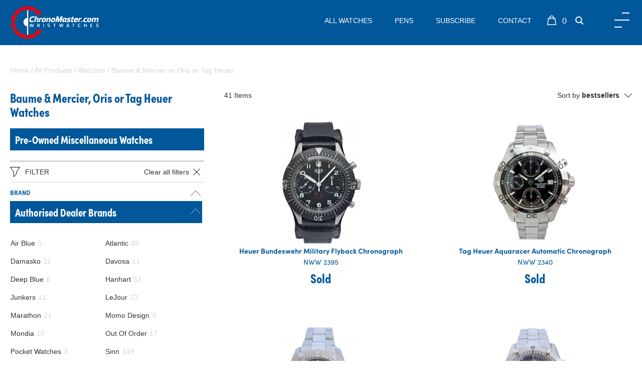

--- FILE ---
content_type: text/html; charset=UTF-8
request_url: https://www.chronomaster.co.uk/watches/?b-baume-%26-mercier&oris&tag-heuer
body_size: 10978
content:
<!DOCTYPE html>
<!--[if lte IE 8]>
<html class='ie8' lang="en-GB">
<![endif]-->
<!--[if gt IE 8]><!--> 
<html lang="en-GB"> 
<!--<![endif]--><head>
<title>Baume & Mercier, Oris or Tag Heuer Watches | Chronomaster</title>
<meta name="description" content="Baume & Mercier, Oris or Tag Heuer Watches | Chronomaster" />
<meta http-equiv="Content-Type" content="text/html; charset=UTF-8">
<meta name="viewport" content="width=device-width, initial-scale=1.0">
<meta name="apple-mobile-web-app-capable" content="yes">
<meta name="apple-mobile-web-app-status-bar-style" content="black-translucent">
<meta name="format-detection" content="telephone=no">
<meta name="robots" content="noindex,follow" /><!-- Facebook Pixel Code -->
<script>
  !function(f,b,e,v,n,t,s)
  {if(f.fbq)return;n=f.fbq=function(){n.callMethod?
  n.callMethod.apply(n,arguments):n.queue.push(arguments)};
  if(!f._fbq)f._fbq=n;n.push=n;n.loaded=!0;n.version='2.0';
  n.queue=[];t=b.createElement(e);t.async=!0;
  t.src=v;s=b.getElementsByTagName(e)[0];
  s.parentNode.insertBefore(t,s)}(window, document,'script',
  'https://connect.facebook.net/en_US/fbevents.js');
  fbq('init', '1006083387004631');
  fbq('track', 'PageView');
</script>
<noscript><img height="1" width="1" style="display:none"
  src="https://www.facebook.com/tr?id=1006083387004631&ev=PageView&noscript=1"
/></noscript>
<!-- End Facebook Pixel Code -->
<meta property="og:title" content="Baume & Mercier, Oris or Tag Heuer Watches | Chronomaster"/>
<meta property="og:url" content="https://www.chronomaster.co.uk/watches/?b-baume-%26-mercier&oris&tag-heuer"/>
<meta property="og:site_name" content="Chronomaster"/>
<meta property="og:type" content="website"/>
<meta property="og:description" content="Baume & Mercier, Oris or Tag Heuer Watches | Chronomaster"/>
<meta property="og:locale" content="en_GB"/>
<link rel='canonical' href='https://www.chronomaster.co.uk/watches/?b-baume-%26-mercier&oris&tag-heuer'/><link rel="shortcut icon" href="https://www.chronomaster.co.uk/favicon.ico" />
<link rel="apple-touch-icon" sizes="180x180" href="https://www.chronomaster.co.uk/apple-touch-icon.png">
<link rel="icon" type="image/png" sizes="96x96" href="https://www.chronomaster.co.uk/favicon-96x96.png">
<link rel="manifest" href="https://www.chronomaster.co.uk/site.webmanifest">
<link href="https://www.chronomaster.co.uk/styles.css?v=6239" rel="stylesheet" type="text/css" /><link href='https://fonts.googleapis.com/css?family=Open+Sans:400,600,700,800' rel='stylesheet' type='text/css'>
<link href='https://fonts.googleapis.com/css?family=Cinzel:400,700,900|Quicksand:400,500,700' rel='stylesheet' type='text/css'>

<link href='https://use.typekit.net/gbf5qmv.css' rel='stylesheet' type='text/css'><script src="https://www.chronomaster.co.uk/main.js?v=6239" type="text/javascript"></script><script>GEOIP_CF_IPCOUNTRY=""</script>
<!--[if lt IE 9]>
   <script>
      document.createElement('header');
      document.createElement('nav');
      document.createElement('section');
      document.createElement('article');
      document.createElement('aside');
      document.createElement('footer');
   </script>
<![endif]-->
</head>
<body>
<div id="pageloading" style="position:fixed;height:100%;width:100%;background-color:#fff">
	<svg xmlns="http://www.w3.org/2000/svg" width="38" height="38" viewBox="0 0 38 38" stroke="#000" class="svg replaced-svg" style="position: absolute;top: 50%;left: 50%;width: 100px;height: 100px;margin-top: -50px;margin-left: -50px;stroke: #999;">
		<g fill="none" fill-rule="evenodd">
			<g transform="translate(1 1)" stroke-width="2">
				<circle stroke-opacity=".5" cx="18" cy="18" r="18"></circle>
				<path d="M36 18c0-9.94-8.06-18-18-18" transform="rotate(157.221 18 18)">
					<animateTransform attributeName="transform" type="rotate" from="0 18 18" to="360 18 18" dur="1s" repeatCount="indefinite"></animateTransform>
				</path>
			</g>
		</g>
	</svg>
</div>

<div id="main_div" align="center">
<div id="header" style="display:;">
<header><div id="custom_header"><div class="menutop fixed">
<div class="header-inner">
<div class="logo-blk"><a href="https://www.chronomaster.co.uk/"><img src="https://www.chronomaster.co.uk/uploads/image/logo.svg" class="svg" alt="Chronomaster" /></a></div>
<div class="mainmenu">
<ul>
<li><a href="https://www.chronomaster.co.uk/watches/" data-menu="watches">All Watches</a></li>
<li><a href="https://www.chronomaster.co.uk/pen/" data-menu="pen">Pens</a></li>
<li><a href="#subscribe" data-menu="contact">Subscribe</a></li>
<li><a href="https://www.chronomaster.co.uk/contact/" data-menu="contact">Contact</a></li>
</ul>
<span class="basket_blk"><span id='basket_txt'></span><img class="svg" src="https://www.chronomaster.co.uk/uploads/image/icons/bag-icon.svg"></span><span class="search simg" data-type="default" data-mfixed="0"><img class="svg" src="https://www.chronomaster.co.uk/uploads/image/icons/search-icon.svg"></span></div>
<div class="menu-btn"></div>
</div>
<div class="notifications"></div>
<div class="side_menu"><div class="bsidemenu_logo"><a href="https://www.chronomaster.co.uk/" title="Homepage"><img src="https://www.chronomaster.co.uk/uploads/image/logo.svg" alt="Chronomaster" class="svg" /></a></div>
<div class="side_menu_inner">
<div class="bsidemenu_mobile">
<ul>
<li><a href="https://www.chronomaster.co.uk/all-watches/" data-type="allwatches">All Watches</a></li>
<li><a href="https://www.chronomaster.co.uk/" data-type="authorised">Authorised Dealer Brands</a></li>
<li><a href="https://www.chronomaster.co.uk/" data-type="preowned">Pre-Owned Brands</a></li>
<li><a href="https://www.chronomaster.co.uk/new/" data-type="new">Recent Arrivals</a></li>
<li><a href="#subscribe" data-menu="contact">Subscribe To Our Maillist</a></li>
<li><a href="https://www.chronomaster.co.uk/contact/" data-type="new">Contact Us</a></li>
<span id='menu_logon_status_txt' data-locale_id='' data-locale_suffix='' data-wrap='li'></span></ul>
<div class="bsidemenu_mobile_ext" data-type="authorised"><ul><li><a href="https://www.chronomaster.co.uk/air-blue/">Air Blue</a></li><li><a href="https://www.chronomaster.co.uk/atlantic/">Atlantic</a></li><li><a href="https://www.chronomaster.co.uk/damasko/">Damasko</a></li><li><a href="https://www.chronomaster.co.uk/davosa/">Davosa</a></li><li><a href="https://www.chronomaster.co.uk/deep-blue/">Deep Blue</a></li><li><a href="https://www.chronomaster.co.uk/hanhart/">Hanhart</a></li><li><a href="https://www.chronomaster.co.uk/junkers/">Junkers</a></li><li><a href="https://www.chronomaster.co.uk/lejour/">LeJour</a></li><li><a href="https://www.chronomaster.co.uk/marathon/">Marathon</a></li><li><a href="https://www.chronomaster.co.uk/momo-design/">Momo Design</a></li><li><a href="https://www.chronomaster.co.uk/mondia/">Mondia</a></li><li><a href="https://www.chronomaster.co.uk/montegrappa/">Montegrappa</a></li><li><a href="https://www.chronomaster.co.uk/out-of-order/">Out Of Order</a></li><li><a href="https://www.chronomaster.co.uk/pocket-watches/">Pocket Watches</a></li><li><a href="https://www.chronomaster.co.uk/sinn/">Sinn</a></li><li><a href="https://www.chronomaster.co.uk/speedometer-classic/">Speedometer Classic</a></li><li><a href="https://www.chronomaster.co.uk/speedometer-official/">Speedometer Official</a></li><li><a href="https://www.chronomaster.co.uk/squale/">Squale</a></li><li><a href="https://www.chronomaster.co.uk/steinhart/">Steinhart</a></li><li><a href="https://www.chronomaster.co.uk/zeppelin/">Zeppelin</a></li></ul></div> <div class="bsidemenu_mobile_ext" data-type="preowned"><ul><li><a href="https://www.chronomaster.co.uk/alsta/">Alsta</a></li><li><a href="https://www.chronomaster.co.uk/anonimo/">Anonimo</a></li><li><a href="https://www.chronomaster.co.uk/bell-%26-ross/">Bell & Ross</a></li><li><a href="https://www.chronomaster.co.uk/breitling/">Breitling</a></li><li><a href="https://www.chronomaster.co.uk/bremont/">Bremont</a></li><li><a href="https://www.chronomaster.co.uk/bulgari/">Bulgari</a></li><li><a href="https://www.chronomaster.co.uk/cartier/">Cartier</a></li><li><a href="https://www.chronomaster.co.uk/christopher-ward/">Christopher Ward</a></li><li><a href="https://www.chronomaster.co.uk/citizen/">Citizen</a></li><li><a href="https://www.chronomaster.co.uk/cwc/">CWC</a></li><li><a href="https://www.chronomaster.co.uk/doxa/">Doxa</a></li><li><a href="https://www.chronomaster.co.uk/dunhill/">Dunhill</a></li><li><a href="https://www.chronomaster.co.uk/ebel/">Ebel</a></li><li><a href="https://www.chronomaster.co.uk/eterna/">Eterna</a></li><li><a href="https://www.chronomaster.co.uk/fortis/">Fortis</a></li><li><a href="https://www.chronomaster.co.uk/girard-perregaux/">Girard Perregaux</a></li><li><a href="https://www.chronomaster.co.uk/hamilton/">Hamilton</a></li><li><a href="https://www.chronomaster.co.uk/iwc/">IWC</a></li><li><a href="https://www.chronomaster.co.uk/jaeger-lecoultre/">Jaeger LeCoultre</a></li><li><a href="https://www.chronomaster.co.uk/jaguar/">Jaguar</a></li><li><a href="https://www.chronomaster.co.uk/le-cheminant/">Le Cheminant</a></li><li><a href="https://www.chronomaster.co.uk/lemania/">Lemania</a></li><li><a href="https://www.chronomaster.co.uk/longines/">Longines</a></li><li><a href="https://www.chronomaster.co.uk/luminox/">Luminox</a></li><li><a href="https://www.chronomaster.co.uk/maurice-lacroix/">Maurice Lacroix</a></li><li><a href="https://www.chronomaster.co.uk/mido/">Mido</a></li><li><a href="https://www.chronomaster.co.uk/military-watches/">Military Watches</a></li><li><a href="https://www.chronomaster.co.uk/mondaine/">Mondaine</a></li><li><a href="https://www.chronomaster.co.uk/mwc/">MWC</a></li><li><a href="https://www.chronomaster.co.uk/omega/">Omega</a></li><li><a href="https://www.chronomaster.co.uk/orfina/">Orfina</a></li><li><a href="https://www.chronomaster.co.uk/oris/">Oris</a></li><li><a href="https://www.chronomaster.co.uk/panerai/">Panerai</a></li><li><a href="https://www.chronomaster.co.uk/patek-philippe/">Patek Philippe</a></li><li><a href="https://www.chronomaster.co.uk/porsche-design/">Porsche Design</a></li><li><a href="https://www.chronomaster.co.uk/pre-owned-fortis/">Pre Owned Fortis</a></li><li><a href="https://www.chronomaster.co.uk/pre-owned-glycine/">Pre Owned Glycine</a></li><li><a href="https://www.chronomaster.co.uk/pre-owned-marcello-c/">Pre Owned Marcello C</a></li><li><a href="https://www.chronomaster.co.uk/pre-owned-orfina/">Pre Owned Orfina</a></li><li><a href="https://www.chronomaster.co.uk/pre-owned-sinn/">Pre Owned Sinn</a></li><li><a href="https://www.chronomaster.co.uk/pre-owned-steinhart/">Pre Owned Steinhart</a></li><li><a href="https://www.chronomaster.co.uk/raymond-weil/">Raymond Weil</a></li><li><a href="https://www.chronomaster.co.uk/revue-thommen/">Revue Thommen</a></li><li><a href="https://www.chronomaster.co.uk/rolex/">Rolex</a></li><li><a href="https://www.chronomaster.co.uk/schaumburg/">Schaumburg</a></li><li><a href="https://www.chronomaster.co.uk/seiko/">Seiko</a></li><li><a href="https://www.chronomaster.co.uk/smiths/">Smiths</a></li><li><a href="https://www.chronomaster.co.uk/tag-heuer/">Tag Heuer</a></li><li><a href="https://www.chronomaster.co.uk/tissot/">Tissot</a></li><li><a href="https://www.chronomaster.co.uk/tudor/">Tudor</a></li><li><a href="https://www.chronomaster.co.uk/ulysse-nardin/">Ulysse Nardin</a></li><li><a href="https://www.chronomaster.co.uk/universal-genve/">Universal Genve</a></li><li><a href="https://www.chronomaster.co.uk/ventura/">Ventura</a></li><li><a href="https://www.chronomaster.co.uk/zenith/">Zenith</a></li><li><a href="https://www.chronomaster.co.uk/zeno/">Zeno</a></li><li><a href="https://www.chronomaster.co.uk/zodiac/">Zodiac</a></li></ul></div></div>
</div></div>
</div></div></header>
</div>
<div id="main_content" class='clearfix'><div class="catidx">
<div class="catidx-breadcrumbs content-keep"><span itemscope itemtype="http://data-vocabulary.org/Breadcrumb"><a href="https://www.chronomaster.co.uk/" itemprop="url"><span itemprop="title">Home</span></a></span> / <span itemscope itemtype="http://data-vocabulary.org/Breadcrumb"><a href="https://www.chronomaster.co.uk/all-watches/" itemprop="url"><span itemprop="title">All Products</span></a></span> / <span itemscope itemtype="http://data-vocabulary.org/Breadcrumb"><a href="https://www.chronomaster.co.uk/watches/" itemprop="url"><span itemprop="title">Watches</span></a></span> / <span itemscope itemtype="http://data-vocabulary.org/Breadcrumb"><a href="https://www.chronomaster.co.uk/watches/?b-baume-%26-mercier&oris&tag-heuer" itemprop="url"><span itemprop="title">Baume & Mercier or Oris or Tag Heuer</span></a></span></div>
<div class="catidxside">
<h2>Baume & Mercier, Oris or Tag Heuer Watches</h2>
<h3><a href="https://www.chronomaster.co.uk/miscellaneous/?t-modern">Pre-Owned Miscellaneous Watches</a></h3>
<div><div class='catlist-filter bottom'><div class='catlist-fbar bottom'><img src="https://www.chronomaster.co.uk/uploads/image/icons/filter.svg" class="svg"><span>Filter</span></div><div class='catlist-filters bottom'><a id="filter-all-clear" class='catlist-clr' href="https://www.chronomaster.co.uk/watches/" data-contentreplace="1" data-obj=".catidx" data-pagetype="catlist">Clear all filters<img src="https://www.chronomaster.co.uk/uploads/image/icons/close.svg" class="closex svg"></a><div class='catlist-fblk collapsable open'><div class='catlist-ftitle'>Brand<div class="catlist-colbtn">&nbsp;</div></div><div class='catlist-fops'><div class='catlist-fsblk open collapsable'><h3>Authorised Dealer Brands<div class="catlist-colbtn">&nbsp;</div></h3><div class='catlist-fsops'><div><a id="filter-brand-air_blue" href="https://www.chronomaster.co.uk/watches/?b-air-blue&baume-%26-mercier&oris&tag-heuer" data-contentreplace="1" data-obj=".catidx" data-pagetype="catlist"><span class='catlist-fopts-name'><span>Air Blue</span><span class="cfopt-t">5</span></span></a></div><div><a id="filter-brand-atlantic" href="https://www.chronomaster.co.uk/watches/?b-atlantic&baume-%26-mercier&oris&tag-heuer" data-contentreplace="1" data-obj=".catidx" data-pagetype="catlist"><span class='catlist-fopts-name'><span>Atlantic</span><span class="cfopt-t">49</span></span></a></div><div><a id="filter-brand-damasko" href="https://www.chronomaster.co.uk/watches/?b-baume-%26-mercier&damasko&oris&tag-heuer" data-contentreplace="1" data-obj=".catidx" data-pagetype="catlist"><span class='catlist-fopts-name'><span>Damasko</span><span class="cfopt-t">31</span></span></a></div><div><a id="filter-brand-davosa" href="https://www.chronomaster.co.uk/watches/?b-baume-%26-mercier&davosa&oris&tag-heuer" data-contentreplace="1" data-obj=".catidx" data-pagetype="catlist"><span class='catlist-fopts-name'><span>Davosa</span><span class="cfopt-t">11</span></span></a></div><div><a id="filter-brand-deep_blue" href="https://www.chronomaster.co.uk/watches/?b-baume-%26-mercier&deep-blue&oris&tag-heuer" data-contentreplace="1" data-obj=".catidx" data-pagetype="catlist"><span class='catlist-fopts-name'><span>Deep Blue</span><span class="cfopt-t">8</span></span></a></div><div><a id="filter-brand-hanhart" href="https://www.chronomaster.co.uk/watches/?b-baume-%26-mercier&hanhart&oris&tag-heuer" data-contentreplace="1" data-obj=".catidx" data-pagetype="catlist"><span class='catlist-fopts-name'><span>Hanhart</span><span class="cfopt-t">53</span></span></a></div><div><a id="filter-brand-junkers" href="https://www.chronomaster.co.uk/watches/?b-baume-%26-mercier&junkers&oris&tag-heuer" data-contentreplace="1" data-obj=".catidx" data-pagetype="catlist"><span class='catlist-fopts-name'><span>Junkers</span><span class="cfopt-t">11</span></span></a></div><div><a id="filter-brand-lejour" href="https://www.chronomaster.co.uk/watches/?b-baume-%26-mercier&lejour&oris&tag-heuer" data-contentreplace="1" data-obj=".catidx" data-pagetype="catlist"><span class='catlist-fopts-name'><span>LeJour</span><span class="cfopt-t">23</span></span></a></div><div><a id="filter-brand-marathon" href="https://www.chronomaster.co.uk/watches/?b-baume-%26-mercier&marathon&oris&tag-heuer" data-contentreplace="1" data-obj=".catidx" data-pagetype="catlist"><span class='catlist-fopts-name'><span>Marathon</span><span class="cfopt-t">21</span></span></a></div><div><a id="filter-brand-momo_design" href="https://www.chronomaster.co.uk/watches/?b-baume-%26-mercier&momo-design&oris&tag-heuer" data-contentreplace="1" data-obj=".catidx" data-pagetype="catlist"><span class='catlist-fopts-name'><span>Momo Design</span><span class="cfopt-t">3</span></span></a></div><div><a id="filter-brand-mondia" href="https://www.chronomaster.co.uk/watches/?b-baume-%26-mercier&mondia&oris&tag-heuer" data-contentreplace="1" data-obj=".catidx" data-pagetype="catlist"><span class='catlist-fopts-name'><span>Mondia</span><span class="cfopt-t">10</span></span></a></div><div><a id="filter-brand-out_of_order" href="https://www.chronomaster.co.uk/watches/?b-baume-%26-mercier&oris&out-of-order&tag-heuer" data-contentreplace="1" data-obj=".catidx" data-pagetype="catlist"><span class='catlist-fopts-name'><span>Out Of Order</span><span class="cfopt-t">17</span></span></a></div><div><a id="filter-brand-pocket_watches" href="https://www.chronomaster.co.uk/watches/?b-baume-%26-mercier&oris&pocket-watches&tag-heuer" data-contentreplace="1" data-obj=".catidx" data-pagetype="catlist"><span class='catlist-fopts-name'><span>Pocket Watches</span><span class="cfopt-t">3</span></span></a></div><div><a id="filter-brand-sinn" href="https://www.chronomaster.co.uk/watches/?b-baume-%26-mercier&oris&sinn&tag-heuer" data-contentreplace="1" data-obj=".catidx" data-pagetype="catlist"><span class='catlist-fopts-name'><span>Sinn</span><span class="cfopt-t">149</span></span></a></div><div><a id="filter-brand-speedometer_classic" href="https://www.chronomaster.co.uk/watches/?b-baume-%26-mercier&oris&speedometer-classic&tag-heuer" data-contentreplace="1" data-obj=".catidx" data-pagetype="catlist"><span class='catlist-fopts-name'><span>Speedometer Classic</span><span class="cfopt-t">12</span></span></a></div><div><a id="filter-brand-speedometer_official" href="https://www.chronomaster.co.uk/watches/?b-baume-%26-mercier&oris&speedometer-official&tag-heuer" data-contentreplace="1" data-obj=".catidx" data-pagetype="catlist"><span class='catlist-fopts-name'><span>Speedometer Official</span><span class="cfopt-t">21</span></span></a></div><div><a id="filter-brand-squale" href="https://www.chronomaster.co.uk/watches/?b-baume-%26-mercier&oris&squale&tag-heuer" data-contentreplace="1" data-obj=".catidx" data-pagetype="catlist"><span class='catlist-fopts-name'><span>Squale</span><span class="cfopt-t">28</span></span></a></div><div><a id="filter-brand-steinhart" href="https://www.chronomaster.co.uk/watches/?b-baume-%26-mercier&oris&steinhart&tag-heuer" data-contentreplace="1" data-obj=".catidx" data-pagetype="catlist"><span class='catlist-fopts-name'><span>Steinhart</span><span class="cfopt-t">78</span></span></a></div><div><a id="filter-brand-zeppelin" href="https://www.chronomaster.co.uk/watches/?b-baume-%26-mercier&oris&tag-heuer&zeppelin" data-contentreplace="1" data-obj=".catidx" data-pagetype="catlist"><span class='catlist-fopts-name'><span>Zeppelin</span><span class="cfopt-t">14</span></span></a></div></div></div><div class='catlist-fsblk open collapsable'><h3>Pre-Owned Brands<div class="catlist-colbtn">&nbsp;</div></h3><div class='catlist-fsops'><div><a id="filter-brand-alsta" href="https://www.chronomaster.co.uk/watches/?b-alsta&baume-%26-mercier&oris&tag-heuer" data-contentreplace="1" data-obj=".catidx" data-pagetype="catlist"><span class='catlist-fopts-name'><span>Alsta</span><span class="cfopt-t">6</span></span></a></div><div><a id="filter-brand-anonimo" href="https://www.chronomaster.co.uk/watches/?b-anonimo&baume-%26-mercier&oris&tag-heuer" data-contentreplace="1" data-obj=".catidx" data-pagetype="catlist"><span class='catlist-fopts-name'><span>Anonimo</span><span class="cfopt-t">3</span></span></a></div><div><a id="filter-brand-bell_ross" href="https://www.chronomaster.co.uk/watches/?b-baume-%26-mercier&bell-%26-ross&oris&tag-heuer" data-contentreplace="1" data-obj=".catidx" data-pagetype="catlist"><span class='catlist-fopts-name'><span>Bell & Ross</span><span class="cfopt-t">7</span></span></a></div><div><a id="filter-brand-breitling" href="https://www.chronomaster.co.uk/watches/?b-baume-%26-mercier&breitling&oris&tag-heuer" data-contentreplace="1" data-obj=".catidx" data-pagetype="catlist"><span class='catlist-fopts-name'><span>Breitling</span><span class="cfopt-t">18</span></span></a></div><div><a id="filter-brand-bremont" href="https://www.chronomaster.co.uk/watches/?b-baume-%26-mercier&bremont&oris&tag-heuer" data-contentreplace="1" data-obj=".catidx" data-pagetype="catlist"><span class='catlist-fopts-name'><span>Bremont</span><span class="cfopt-t">3</span></span></a></div><div><a id="filter-brand-cwc" href="https://www.chronomaster.co.uk/watches/?b-baume-%26-mercier&cwc&oris&tag-heuer" data-contentreplace="1" data-obj=".catidx" data-pagetype="catlist"><span class='catlist-fopts-name'><span>CWC</span><span class="cfopt-t">19</span></span></a></div><div><a id="filter-brand-cartier" href="https://www.chronomaster.co.uk/watches/?b-baume-%26-mercier&cartier&oris&tag-heuer" data-contentreplace="1" data-obj=".catidx" data-pagetype="catlist"><span class='catlist-fopts-name'><span>Cartier</span><span class="cfopt-t">9</span></span></a></div><div><a id="filter-brand-christopher_ward" href="https://www.chronomaster.co.uk/watches/?b-baume-%26-mercier&christopher-ward&oris&tag-heuer" data-contentreplace="1" data-obj=".catidx" data-pagetype="catlist"><span class='catlist-fopts-name'><span>Christopher Ward</span><span class="cfopt-t">2</span></span></a></div><div><a id="filter-brand-citizen" href="https://www.chronomaster.co.uk/watches/?b-baume-%26-mercier&citizen&oris&tag-heuer" data-contentreplace="1" data-obj=".catidx" data-pagetype="catlist"><span class='catlist-fopts-name'><span>Citizen</span><span class="cfopt-t">12</span></span></a></div><div><a id="filter-brand-doxa" href="https://www.chronomaster.co.uk/watches/?b-baume-%26-mercier&doxa&oris&tag-heuer" data-contentreplace="1" data-obj=".catidx" data-pagetype="catlist"><span class='catlist-fopts-name'><span>Doxa</span><span class="cfopt-t">5</span></span></a></div><div><a id="filter-brand-dunhill" href="https://www.chronomaster.co.uk/watches/?b-baume-%26-mercier&dunhill&oris&tag-heuer" data-contentreplace="1" data-obj=".catidx" data-pagetype="catlist"><span class='catlist-fopts-name'><span>Dunhill</span><span class="cfopt-t">5</span></span></a></div><div><a id="filter-brand-fortis" href="https://www.chronomaster.co.uk/watches/?b-baume-%26-mercier&fortis&oris&tag-heuer" data-contentreplace="1" data-obj=".catidx" data-pagetype="catlist"><span class='catlist-fopts-name'><span>Fortis</span><span class="cfopt-t">2</span></span></a></div><div><a id="filter-brand-girard_perregaux" href="https://www.chronomaster.co.uk/watches/?b-baume-%26-mercier&girard-perregaux&oris&tag-heuer" data-contentreplace="1" data-obj=".catidx" data-pagetype="catlist"><span class='catlist-fopts-name'><span>Girard Perregaux</span><span class="cfopt-t">1</span></span></a></div><div><a id="filter-brand-hamilton" href="https://www.chronomaster.co.uk/watches/?b-baume-%26-mercier&hamilton&oris&tag-heuer" data-contentreplace="1" data-obj=".catidx" data-pagetype="catlist"><span class='catlist-fopts-name'><span>Hamilton</span><span class="cfopt-t">15</span></span></a></div><div><a id="filter-brand-iwc" href="https://www.chronomaster.co.uk/watches/?b-baume-%26-mercier&iwc&oris&tag-heuer" data-contentreplace="1" data-obj=".catidx" data-pagetype="catlist"><span class='catlist-fopts-name'><span>IWC</span><span class="cfopt-t">17</span></span></a></div><div><a id="filter-brand-jaeger_lecoultre" href="https://www.chronomaster.co.uk/watches/?b-baume-%26-mercier&jaeger-lecoultre&oris&tag-heuer" data-contentreplace="1" data-obj=".catidx" data-pagetype="catlist"><span class='catlist-fopts-name'><span>Jaeger LeCoultre</span><span class="cfopt-t">2</span></span></a></div><div><a id="filter-brand-lemania" href="https://www.chronomaster.co.uk/watches/?b-baume-%26-mercier&lemania&oris&tag-heuer" data-contentreplace="1" data-obj=".catidx" data-pagetype="catlist"><span class='catlist-fopts-name'><span>Lemania</span><span class="cfopt-t">11</span></span></a></div><div><a id="filter-brand-longines" href="https://www.chronomaster.co.uk/watches/?b-baume-%26-mercier&longines&oris&tag-heuer" data-contentreplace="1" data-obj=".catidx" data-pagetype="catlist"><span class='catlist-fopts-name'><span>Longines</span><span class="cfopt-t">6</span></span></a></div><div><a id="filter-brand-maurice_lacroix" href="https://www.chronomaster.co.uk/watches/?b-baume-%26-mercier&maurice-lacroix&oris&tag-heuer" data-contentreplace="1" data-obj=".catidx" data-pagetype="catlist"><span class='catlist-fopts-name'><span>Maurice Lacroix</span><span class="cfopt-t">2</span></span></a></div><div><a id="filter-brand-mido" href="https://www.chronomaster.co.uk/watches/?b-baume-%26-mercier&mido&oris&tag-heuer" data-contentreplace="1" data-obj=".catidx" data-pagetype="catlist"><span class='catlist-fopts-name'><span>Mido</span><span class="cfopt-t">2</span></span></a></div><div><a id="filter-brand-military_watches" href="https://www.chronomaster.co.uk/watches/?b-baume-%26-mercier&military-watches&oris&tag-heuer" data-contentreplace="1" data-obj=".catidx" data-pagetype="catlist"><span class='catlist-fopts-name'><span>Military Watches</span><span class="cfopt-t">3</span></span></a></div><div><a id="filter-brand-miscellaneous" href="https://www.chronomaster.co.uk/miscellaneous/?t-modern"><span class='catlist-fopts-name'><span>Miscellaneous</span><span class="cfopt-t"></span></span></a></div><div><a id="filter-brand-omega" href="https://www.chronomaster.co.uk/watches/?b-baume-%26-mercier&omega&oris&tag-heuer" data-contentreplace="1" data-obj=".catidx" data-pagetype="catlist"><span class='catlist-fopts-name'><span>Omega</span><span class="cfopt-t">60</span></span></a></div><div><a id="filter-brand-oris-clear" href="https://www.chronomaster.co.uk/watches/?b-baume-%26-mercier&tag-heuer" class='selected' data-contentreplace="1" data-obj=".catidx" data-pagetype="catlist"><span class='catlist-fopts-name'><span>Oris</span><span class="cfopt-t">5</span></span><img src="https://www.chronomaster.co.uk/uploads/image/icons/close.svg" class="closex svg"></a></div><div><a id="filter-brand-panerai" href="https://www.chronomaster.co.uk/watches/?b-baume-%26-mercier&oris&panerai&tag-heuer" data-contentreplace="1" data-obj=".catidx" data-pagetype="catlist"><span class='catlist-fopts-name'><span>Panerai</span><span class="cfopt-t">6</span></span></a></div><div><a id="filter-brand-porsche_design" href="https://www.chronomaster.co.uk/watches/?b-baume-%26-mercier&oris&porsche-design&tag-heuer" data-contentreplace="1" data-obj=".catidx" data-pagetype="catlist"><span class='catlist-fopts-name'><span>Porsche Design</span><span class="cfopt-t">4</span></span></a></div><div><a id="filter-brand-pre_owned_sinn" href="https://www.chronomaster.co.uk/watches/?b-baume-%26-mercier&oris&pre-owned-sinn&tag-heuer" data-contentreplace="1" data-obj=".catidx" data-pagetype="catlist"><span class='catlist-fopts-name'><span>Pre Owned Sinn</span><span class="cfopt-t">6</span></span></a></div><div><a id="filter-brand-pre_owned_steinhart" href="https://www.chronomaster.co.uk/watches/?b-baume-%26-mercier&oris&pre-owned-steinhart&tag-heuer" data-contentreplace="1" data-obj=".catidx" data-pagetype="catlist"><span class='catlist-fopts-name'><span>Pre Owned Steinhart</span><span class="cfopt-t">4</span></span></a></div><div><a id="filter-brand-rolex" href="https://www.chronomaster.co.uk/watches/?b-baume-%26-mercier&oris&rolex&tag-heuer" data-contentreplace="1" data-obj=".catidx" data-pagetype="catlist"><span class='catlist-fopts-name'><span>Rolex</span><span class="cfopt-t">70</span></span></a></div><div><a id="filter-brand-seiko" href="https://www.chronomaster.co.uk/watches/?b-baume-%26-mercier&oris&seiko&tag-heuer" data-contentreplace="1" data-obj=".catidx" data-pagetype="catlist"><span class='catlist-fopts-name'><span>Seiko</span><span class="cfopt-t">72</span></span></a></div><div><a id="filter-brand-smiths" href="https://www.chronomaster.co.uk/watches/?b-baume-%26-mercier&oris&smiths&tag-heuer" data-contentreplace="1" data-obj=".catidx" data-pagetype="catlist"><span class='catlist-fopts-name'><span>Smiths</span><span class="cfopt-t">1</span></span></a></div><div><a id="filter-brand-tag_heuer-clear" href="https://www.chronomaster.co.uk/watches/?b-baume-%26-mercier&oris" class='selected' data-contentreplace="1" data-obj=".catidx" data-pagetype="catlist"><span class='catlist-fopts-name'><span>Tag Heuer</span><span class="cfopt-t">36</span></span><img src="https://www.chronomaster.co.uk/uploads/image/icons/close.svg" class="closex svg"></a></div><div><a id="filter-brand-tissot" href="https://www.chronomaster.co.uk/watches/?b-baume-%26-mercier&oris&tag-heuer&tissot" data-contentreplace="1" data-obj=".catidx" data-pagetype="catlist"><span class='catlist-fopts-name'><span>Tissot</span><span class="cfopt-t">2</span></span></a></div><div><a id="filter-brand-tudor" href="https://www.chronomaster.co.uk/watches/?b-baume-%26-mercier&oris&tag-heuer&tudor" data-contentreplace="1" data-obj=".catidx" data-pagetype="catlist"><span class='catlist-fopts-name'><span>Tudor</span><span class="cfopt-t">25</span></span></a></div><div><a id="filter-brand-universal_genve" href="https://www.chronomaster.co.uk/watches/?b-baume-%26-mercier&oris&tag-heuer&universal-genve" data-contentreplace="1" data-obj=".catidx" data-pagetype="catlist"><span class='catlist-fopts-name'><span>Universal Genve</span><span class="cfopt-t">1</span></span></a></div><div><a id="filter-brand-ventura" href="https://www.chronomaster.co.uk/watches/?b-baume-%26-mercier&oris&tag-heuer&ventura" data-contentreplace="1" data-obj=".catidx" data-pagetype="catlist"><span class='catlist-fopts-name'><span>Ventura</span><span class="cfopt-t">1</span></span></a></div><div><a id="filter-brand-zenith" href="https://www.chronomaster.co.uk/watches/?b-baume-%26-mercier&oris&tag-heuer&zenith" data-contentreplace="1" data-obj=".catidx" data-pagetype="catlist"><span class='catlist-fopts-name'><span>Zenith</span><span class="cfopt-t">14</span></span></a></div><div><a id="filter-brand-zeno" href="https://www.chronomaster.co.uk/watches/?b-baume-%26-mercier&oris&tag-heuer&zeno" data-contentreplace="1" data-obj=".catidx" data-pagetype="catlist"><span class='catlist-fopts-name'><span>Zeno</span><span class="cfopt-t">8</span></span></a></div><div><a id="filter-brand-zodiac" href="https://www.chronomaster.co.uk/watches/?b-baume-%26-mercier&oris&tag-heuer&zodiac" data-contentreplace="1" data-obj=".catidx" data-pagetype="catlist"><span class='catlist-fopts-name'><span>Zodiac</span><span class="cfopt-t">1</span></span></a></div></div></div><div class='catlist-spacer'>&nbsp;</div><div class='catlist-clear'><a id="filter-brand-all-clear" href="https://www.chronomaster.co.uk/watches/" class='clear' data-contentreplace="1" data-obj=".catidx" data-pagetype="catlist"><span>Clear Brand</span><img src="https://www.chronomaster.co.uk/uploads/image/icons/close.svg" class="closex svg"></a></div></div></div></div></div></div>
<h3><a href="https://www.chronomaster.co.uk/miscellaneous/?t-modern">Pre-Owned Miscellaneous Watches</a></h3>
</div>
<div class="catidxbar"><span class="catidxtotal">41 Items</span><span class="catidxorder"><div class='dmenu'><div class='dmenu-title'>Sort by <span>bestsellers</span><img src="https://www.chronomaster.co.uk/uploads/image/icons/back.svg" class="svg"></div><div class='dmenu_lnks'><button class='btn btn-default' onclick="changeCatOrder('date_created DESC')">Sort by <span>latest</span></button><button class='btn btn-default' onclick="changeCatOrder('site_price')">Sort by <span>price low to high</span></button><button class='btn btn-default' onclick="changeCatOrder('site_price DESC')">Sort by <span>price high to low</span></button></div></div></span></div>
<div class="catitm hover" itemscope itemtype="http://schema.org/Product"><a href="https://www.chronomaster.co.uk/watches/tag-heuer-heuer-bundeswehr-military-flyback-chronograph-nww-2395/" title="Tag Heuer Heuer Bundeswehr Military Flyback Chronograph NWW 2395" data-contentreplace="1" data-obj="#main_content" data-pagetype="catpage" data-prev_pagetype="catlist" data-resetscroll="1"><span class="catitm-img"><img itemprop="image" data-orientation="0" data-id="3513" data-collection_id="0" src="https://www.chronomaster.co.uk/images/4000/3513/list_B313_Heuer_Bundeswehr_1c.jpg" border=0 alt="Tag Heuer Heuer Bundeswehr Military Flyback Chronograph NWW 2395"></span><span class="catitm-name" itemprop="name">Heuer Bundeswehr Military Flyback Chronograph<span>NWW 2395</span></span><meta itemprop="sku" content="NWW 2395" /><span itemprop="offers" itemscope itemtype="http://schema.org/Offer"><span class="catlist-pricebar"><meta itemprop="priceCurrency" content="GBP" /><meta itemprop="price" content="0.00" /><span class='sold'>Sold</span></span><span class="catlist-inc"></span></span><span class="catitm-collections"><span class="colitm new"></span></span></a></div><div class="catitm hover" itemscope itemtype="http://schema.org/Product"><a href="https://www.chronomaster.co.uk/watches/tag-heuer-aquaracer-automatic-chronograph-nww-2340/" title="Tag Heuer Tag Heuer Aquaracer Automatic Chronograph NWW 2340" data-contentreplace="1" data-obj="#main_content" data-pagetype="catpage" data-prev_pagetype="catlist" data-resetscroll="1"><span class="catitm-img"><img itemprop="image" data-orientation="0" data-id="2876" data-collection_id="0" src="https://www.chronomaster.co.uk/images/3000/2876/list_B281_Tag_Heuer_Aquaracer_1c.jpg" border=0 alt="Tag Heuer Tag Heuer Aquaracer Automatic Chronograph NWW 2340"></span><span class="catitm-name" itemprop="name">Tag Heuer Aquaracer Automatic Chronograph<span>NWW 2340</span></span><meta itemprop="sku" content="NWW 2340" /><span itemprop="offers" itemscope itemtype="http://schema.org/Offer"><span class="catlist-pricebar"><meta itemprop="priceCurrency" content="GBP" /><meta itemprop="price" content="0.00" /><span class='sold'>Sold</span></span><span class="catlist-inc"></span></span><span class="catitm-collections"><span class="colitm new"></span></span></a></div><div class="catitm hover" itemscope itemtype="http://schema.org/Product"><a href="https://www.chronomaster.co.uk/watches/tag-heuer-aquaracer-alarm-nww-2392/" title="Tag Heuer Tag Heuer Aquaracer Alarm NWW 2392" data-contentreplace="1" data-obj="#main_content" data-pagetype="catpage" data-prev_pagetype="catlist" data-resetscroll="1"><span class="catitm-img"><img itemprop="image" data-orientation="0" data-id="3504" data-collection_id="0" src="https://www.chronomaster.co.uk/images/4000/3504/list_B313_Tag_Heuer_Aquaracer_Alarm_1b.jpg" border=0 alt="Tag Heuer Tag Heuer Aquaracer Alarm NWW 2392"></span><span class="catitm-name" itemprop="name">Tag Heuer Aquaracer Alarm<span>NWW 2392</span></span><meta itemprop="sku" content="NWW 2392" /><span itemprop="offers" itemscope itemtype="http://schema.org/Offer"><span class="catlist-pricebar"><meta itemprop="priceCurrency" content="GBP" /><meta itemprop="price" content="0.00" /><span class='sold'>Sold</span></span><span class="catlist-inc"></span></span><span class="catitm-collections"><span class="colitm new"></span></span></a></div><div class="catitm hover" itemscope itemtype="http://schema.org/Product"><a href="https://www.chronomaster.co.uk/watches/tag-heuer-2000-divers-chronograph-nww-2391/" title="Tag Heuer Tag Heuer 2000 Divers Chronograph NWW 2391" data-contentreplace="1" data-obj="#main_content" data-pagetype="catpage" data-prev_pagetype="catlist" data-resetscroll="1"><span class="catitm-img"><img itemprop="image" data-orientation="0" data-id="3505" data-collection_id="0" src="https://www.chronomaster.co.uk/images/4000/3505/list_B313_Tag_heuer_Chrono_1.jpg" border=0 alt="Tag Heuer Tag Heuer 2000 Divers Chronograph NWW 2391"></span><span class="catitm-name" itemprop="name">Tag Heuer 2000 Divers Chronograph<span>NWW 2391</span></span><meta itemprop="sku" content="NWW 2391" /><span itemprop="offers" itemscope itemtype="http://schema.org/Offer"><span class="catlist-pricebar"><meta itemprop="priceCurrency" content="GBP" /><meta itemprop="price" content="0.00" /><span class='sold'>Sold</span></span><span class="catlist-inc"></span></span><span class="catitm-collections"><span class="colitm new"></span></span></a></div><div class="catitm hover" itemscope itemtype="http://schema.org/Product"><a href="https://www.chronomaster.co.uk/watches/oris-aquis-upcycle-automatic-diver-nww-2389/" title="Oris Oris Aquis Upcycle Automatic Diver NWW 2389" data-contentreplace="1" data-obj="#main_content" data-pagetype="catpage" data-prev_pagetype="catlist" data-resetscroll="1"><span class="catitm-img"><img itemprop="image" data-orientation="0" data-id="3502" data-collection_id="0" src="https://www.chronomaster.co.uk/images/4000/3502/list_B313_Oris_Aquis_Upcycle_1.jpg" border=0 alt="Oris Oris Aquis Upcycle Automatic Diver NWW 2389"></span><span class="catitm-name" itemprop="name">Oris Aquis Upcycle Automatic Diver<span>NWW 2389</span></span><meta itemprop="sku" content="NWW 2389" /><span itemprop="offers" itemscope itemtype="http://schema.org/Offer"><span class="catlist-pricebar"><meta itemprop="priceCurrency" content="GBP" /><meta itemprop="price" content="0.00" /><span class='sold'>Sold</span></span><span class="catlist-inc"></span></span><span class="catitm-collections"><span class="colitm new"></span></span></a></div><div class="catitm hover" itemscope itemtype="http://schema.org/Product"><a href="https://www.chronomaster.co.uk/watches/tag-heuer-2000-divers-watch-nww-2481/" title="Tag Heuer Tag Heuer 2000 Divers Watch NWW 2481" data-contentreplace="1" data-obj="#main_content" data-pagetype="catpage" data-prev_pagetype="catlist" data-resetscroll="1"><span class="catitm-img"><img itemprop="image" data-orientation="0" data-id="3490" data-collection_id="0" src="https://www.chronomaster.co.uk/images/4000/3490/list_B312_Tag_Heuer_2000_1.jpg" border=0 alt="Tag Heuer Tag Heuer 2000 Divers Watch NWW 2481"></span><span class="catitm-name" itemprop="name">Tag Heuer 2000 Divers Watch<span>NWW 2481</span></span><meta itemprop="sku" content="NWW 2481" /><span itemprop="offers" itemscope itemtype="http://schema.org/Offer"><span class="catlist-pricebar"><span class='catl-vatstr-ex'><small></small></span><meta itemprop="priceCurrency" content="GBP" />&pound;<span>645.00</span><meta itemprop="price" content="645.00" /><meta itemprop="itemCondition" itemtype="http://schema.org/OfferItemCondition" content="http://schema.org/NewCondition"/><meta itemprop="availability" content="http://schema.org/InStock"/></span><span class="catlist-inc"></span></span><span class="catitm-collections"><span class="colitm new"></span></span></a></div><div class="catitm hover" itemscope itemtype="http://schema.org/Product"><a href="https://www.chronomaster.co.uk/watches/oris-full-steel-automatic-officially-certified-swiss-chronometer-nww-2338/" title="Oris Oris Full Steel Automatic Officially Certified Swiss Chronometer NWW 2338" data-contentreplace="1" data-obj="#main_content" data-pagetype="catpage" data-prev_pagetype="catlist" data-resetscroll="1"><span class="catitm-img"><img itemprop="image" data-orientation="0" data-id="3397" data-collection_id="0" src="https://www.chronomaster.co.uk/images/4000/3397/list_B309_Oris_Chronometer_1b.jpg" border=0 alt="Oris Oris Full Steel Automatic Officially Certified Swiss Chronometer NWW 2338"></span><span class="catitm-name" itemprop="name">Oris Full Steel Automatic Officially Certified Swiss Chronometer<span>NWW 2338</span></span><meta itemprop="sku" content="NWW 2338" /><span itemprop="offers" itemscope itemtype="http://schema.org/Offer"><span class="catlist-pricebar"><meta itemprop="priceCurrency" content="GBP" /><meta itemprop="price" content="0.00" /><span class='sold'>Sold</span></span><span class="catlist-inc"></span></span><span class="catitm-collections"><span class="colitm new"></span></span></a></div><div class="catitm hover" itemscope itemtype="http://schema.org/Product"><a href="https://www.chronomaster.co.uk/watches/tag-heuer-aquagraph-automatic-chronograph-nww-2326/" title="Tag Heuer Tag Heuer Aquagraph Automatic Chronograph NWW 2326" data-contentreplace="1" data-obj="#main_content" data-pagetype="catpage" data-prev_pagetype="catlist" data-resetscroll="1"><span class="catitm-img"><img itemprop="image" data-orientation="0" data-id="3377" data-collection_id="0" src="https://www.chronomaster.co.uk/images/4000/3377/list_B308_Tag_Heuer_Aquagraph_1b.jpg" border=0 alt="Tag Heuer Tag Heuer Aquagraph Automatic Chronograph NWW 2326"></span><span class="catitm-name" itemprop="name">Tag Heuer Aquagraph Automatic Chronograph<span>NWW 2326</span></span><meta itemprop="sku" content="NWW 2326" /><span itemprop="offers" itemscope itemtype="http://schema.org/Offer"><span class="catlist-pricebar"><meta itemprop="priceCurrency" content="GBP" /><meta itemprop="price" content="0.00" /><span class='sold'>Sold</span></span><span class="catlist-inc"></span></span><span class="catitm-collections"><span class="colitm new"></span></span></a></div><div class="catitm hover" itemscope itemtype="http://schema.org/Product"><a href="https://www.chronomaster.co.uk/watches/tag-heuer-6000-automatic-chronograph-certified-chronometer-nww-2331/" title="Tag Heuer Tag Heuer 6000 Automatic Chronograph Certified Chronometer NWW 2331" data-contentreplace="1" data-obj="#main_content" data-pagetype="catpage" data-prev_pagetype="catlist" data-resetscroll="1"><span class="catitm-img"><img itemprop="image" data-orientation="0" data-id="3378" data-collection_id="0" src="https://www.chronomaster.co.uk/images/4000/3378/list_B308_Tag_Heuer_6000_Chronograph_1a.jpg" border=0 alt="Tag Heuer Tag Heuer 6000 Automatic Chronograph Certified Chronometer NWW 2331"></span><span class="catitm-name" itemprop="name">Tag Heuer 6000 Automatic Chronograph Certified Chronometer<span>NWW 2331</span></span><meta itemprop="sku" content="NWW 2331" /><span itemprop="offers" itemscope itemtype="http://schema.org/Offer"><span class="catlist-pricebar"><span class='catl-vatstr-ex'><small></small></span><meta itemprop="priceCurrency" content="GBP" />&pound;<span>1,175.00</span><meta itemprop="price" content="1175.00" /><meta itemprop="itemCondition" itemtype="http://schema.org/OfferItemCondition" content="http://schema.org/NewCondition"/><meta itemprop="availability" content="http://schema.org/InStock"/></span><span class="catlist-inc"></span></span><span class="catitm-collections"><span class="colitm new"></span></span></a></div><div class="catitm hover" itemscope itemtype="http://schema.org/Product"><a href="https://www.chronomaster.co.uk/watches/tag-heuer-aquaracer-calibre-5-automatic-divers-watch-nww-2327/" title="Tag Heuer Tag Heuer Aquaracer Calibre 5 Automatic Divers Watch NWW 2327" data-contentreplace="1" data-obj="#main_content" data-pagetype="catpage" data-prev_pagetype="catlist" data-resetscroll="1"><span class="catitm-img"><img itemprop="image" data-orientation="0" data-id="3379" data-collection_id="0" src="https://www.chronomaster.co.uk/images/4000/3379/list_B308_Tag_Heuer_Aquaracer_1.jpg" border=0 alt="Tag Heuer Tag Heuer Aquaracer Calibre 5 Automatic Divers Watch NWW 2327"></span><span class="catitm-name" itemprop="name">Tag Heuer Aquaracer Calibre 5 Automatic Divers Watch<span>NWW 2327</span></span><meta itemprop="sku" content="NWW 2327" /><span itemprop="offers" itemscope itemtype="http://schema.org/Offer"><span class="catlist-pricebar"><meta itemprop="priceCurrency" content="GBP" /><meta itemprop="price" content="0.00" /><span class='sold'>Sold</span></span><span class="catlist-inc"></span></span><span class="catitm-collections"><span class="colitm new"></span></span></a></div><div class="catitm hover" itemscope itemtype="http://schema.org/Product"><a href="https://www.chronomaster.co.uk/watches/tag-heuer-6000-automatic-certified-chronometer-nww-2328/" title="Tag Heuer Tag Heuer 6000 Automatic Certified Chronometer NWW 2328" data-contentreplace="1" data-obj="#main_content" data-pagetype="catpage" data-prev_pagetype="catlist" data-resetscroll="1"><span class="catitm-img"><img itemprop="image" data-orientation="0" data-id="3380" data-collection_id="0" src="https://www.chronomaster.co.uk/images/4000/3380/list_B308_Tag_Heuer_6000_auto_copper_1b.jpg" border=0 alt="Tag Heuer Tag Heuer 6000 Automatic Certified Chronometer NWW 2328"></span><span class="catitm-name" itemprop="name">Tag Heuer 6000 Automatic Certified Chronometer<span>NWW 2328</span></span><meta itemprop="sku" content="NWW 2328" /><span itemprop="offers" itemscope itemtype="http://schema.org/Offer"><span class="catlist-pricebar"><meta itemprop="priceCurrency" content="GBP" /><meta itemprop="price" content="0.00" /><span class='sold'>Sold</span></span><span class="catlist-inc"></span></span><span class="catitm-collections"><span class="colitm new"></span></span></a></div><div class="catitm hover" itemscope itemtype="http://schema.org/Product"><a href="https://www.chronomaster.co.uk/watches/tag-heuer-6000-professional-divers-watch-nww-2330/" title="Tag Heuer Tag Heuer 6000 Professional Divers Watch NWW 2330" data-contentreplace="1" data-obj="#main_content" data-pagetype="catpage" data-prev_pagetype="catlist" data-resetscroll="1"><span class="catitm-img"><img itemprop="image" data-orientation="0" data-id="3381" data-collection_id="0" src="https://www.chronomaster.co.uk/images/4000/3381/list_B308_Tag_Heuer_6000_silver_1b.jpg" border=0 alt="Tag Heuer Tag Heuer 6000 Professional Divers Watch NWW 2330"></span><span class="catitm-name" itemprop="name">Tag Heuer 6000 Professional Divers Watch<span>NWW 2330</span></span><meta itemprop="sku" content="NWW 2330" /><span itemprop="offers" itemscope itemtype="http://schema.org/Offer"><span class="catlist-pricebar"><meta itemprop="priceCurrency" content="GBP" /><meta itemprop="price" content="0.00" /><span class='sold'>Sold</span></span><span class="catlist-inc"></span></span><span class="catitm-collections"><span class="colitm new"></span></span></a></div><div class="catitm hover" itemscope itemtype="http://schema.org/Product"><a href="https://www.chronomaster.co.uk/watches/tag-heuer-elegance-se--l-nww-2329/" title="Tag Heuer Tag Heuer Elegance SE/L NWW 2329" data-contentreplace="1" data-obj="#main_content" data-pagetype="catpage" data-prev_pagetype="catlist" data-resetscroll="1"><span class="catitm-img"><img itemprop="image" data-orientation="0" data-id="3382" data-collection_id="0" src="https://www.chronomaster.co.uk/images/4000/3382/list_B308_Tag_Heuer_6000_steel_gold_1.jpg" border=0 alt="Tag Heuer Tag Heuer Elegance SE/L NWW 2329"></span><span class="catitm-name" itemprop="name">Tag Heuer Elegance SE/L<span>NWW 2329</span></span><meta itemprop="sku" content="NWW 2329" /><span itemprop="offers" itemscope itemtype="http://schema.org/Offer"><span class="catlist-pricebar"><meta itemprop="priceCurrency" content="GBP" /><meta itemprop="price" content="0.00" /><span class='sold'>Sold</span></span><span class="catlist-inc"></span></span><span class="catitm-collections"><span class="colitm new"></span></span></a></div><div class="catitm hover" itemscope itemtype="http://schema.org/Product"><a href="https://www.chronomaster.co.uk/watches/tag-heuer-sel-gents-divers-watch-nww-2322/" title="Tag Heuer Tag Heuer SEL Gents Divers Watch NWW 2322" data-contentreplace="1" data-obj="#main_content" data-pagetype="catpage" data-prev_pagetype="catlist" data-resetscroll="1"><span class="catitm-img"><img itemprop="image" data-orientation="0" data-id="3371" data-collection_id="0" src="https://www.chronomaster.co.uk/images/4000/3371/list_B308_Tag_Heuer_SEL_1b.jpg" border=0 alt="Tag Heuer Tag Heuer SEL Gents Divers Watch NWW 2322"></span><span class="catitm-name" itemprop="name">Tag Heuer SEL Gents Divers Watch<span>NWW 2322</span></span><meta itemprop="sku" content="NWW 2322" /><span itemprop="offers" itemscope itemtype="http://schema.org/Offer"><span class="catlist-pricebar"><meta itemprop="priceCurrency" content="GBP" /><meta itemprop="price" content="0.00" /><span class='sold'>Sold</span></span><span class="catlist-inc"></span></span><span class="catitm-collections"><span class="colitm new"></span></span></a></div><div class="catitm hover" itemscope itemtype="http://schema.org/Product"><a href="https://www.chronomaster.co.uk/watches/tag-heuer-kirium-f1-nww-2332/" title="Tag Heuer Tag Heuer Kirium F1 NWW 2332" data-contentreplace="1" data-obj="#main_content" data-pagetype="catpage" data-prev_pagetype="catlist" data-resetscroll="1"><span class="catitm-img"><img itemprop="image" data-orientation="0" data-id="3383" data-collection_id="0" src="https://www.chronomaster.co.uk/images/4000/3383/list_B308_Tag_Heuer_Kirium_1.jpg" border=0 alt="Tag Heuer Tag Heuer Kirium F1 NWW 2332"></span><span class="catitm-name" itemprop="name">Tag Heuer Kirium F1<span>NWW 2332</span></span><meta itemprop="sku" content="NWW 2332" /><span itemprop="offers" itemscope itemtype="http://schema.org/Offer"><span class="catlist-pricebar"><meta itemprop="priceCurrency" content="GBP" /><meta itemprop="price" content="0.00" /><span class='sold'>Sold</span></span><span class="catlist-inc"></span></span><span class="catitm-collections"><span class="colitm new"></span></span></a></div><div class="catitm hover" itemscope itemtype="http://schema.org/Product"><a href="https://www.chronomaster.co.uk/watches/tag-heuer-6000-slate-grey-black-dial-nww-2314/" title="Tag Heuer Tag Heuer 6000 Slate Grey Black Dial NWW 2314" data-contentreplace="1" data-obj="#main_content" data-pagetype="catpage" data-prev_pagetype="catlist" data-resetscroll="1"><span class="catitm-img"><img itemprop="image" data-orientation="0" data-id="3351" data-collection_id="0" src="https://www.chronomaster.co.uk/images/4000/3351/list_B307_Tag_Heuer_6000_1b2.jpg" border=0 alt="Tag Heuer Tag Heuer 6000 Slate Grey Black Dial NWW 2314"></span><span class="catitm-name" itemprop="name">Tag Heuer 6000 Slate Grey Black Dial<span>NWW 2314</span></span><meta itemprop="sku" content="NWW 2314" /><span itemprop="offers" itemscope itemtype="http://schema.org/Offer"><span class="catlist-pricebar"><meta itemprop="priceCurrency" content="GBP" /><meta itemprop="price" content="0.00" /><span class='sold'>Sold</span></span><span class="catlist-inc"></span></span><span class="catitm-collections"><span class="colitm new"></span></span></a></div><div class="catitm hover" itemscope itemtype="http://schema.org/Product"><a href="https://www.chronomaster.co.uk/watches/tag-heuer-6000-white-dial-nww-2313/" title="Tag Heuer Tag Heuer 6000 White Dial NWW 2313" data-contentreplace="1" data-obj="#main_content" data-pagetype="catpage" data-prev_pagetype="catlist" data-resetscroll="1"><span class="catitm-img"><img itemprop="image" data-orientation="0" data-id="3350" data-collection_id="0" src="https://www.chronomaster.co.uk/images/4000/3350/list_B307_Tag_Heuer_4000_1.jpg" border=0 alt="Tag Heuer Tag Heuer 6000 White Dial NWW 2313"></span><span class="catitm-name" itemprop="name">Tag Heuer 6000 White Dial<span>NWW 2313</span></span><meta itemprop="sku" content="NWW 2313" /><span itemprop="offers" itemscope itemtype="http://schema.org/Offer"><span class="catlist-pricebar"><meta itemprop="priceCurrency" content="GBP" /><meta itemprop="price" content="0.00" /><span class='sold'>Sold</span></span><span class="catlist-inc"></span></span><span class="catitm-collections"><span class="colitm new"></span></span></a></div><div class="catitm hover" itemscope itemtype="http://schema.org/Product"><a href="https://www.chronomaster.co.uk/watches/tag-heuer-heuer-chronograph-1611-hand-winding-nww-2151/" title="Tag Heuer Heuer Chronograph 1611 Hand Winding NWW 2151" data-contentreplace="1" data-obj="#main_content" data-pagetype="catpage" data-prev_pagetype="catlist" data-resetscroll="1"><span class="catitm-img"><img itemprop="image" data-orientation="0" data-id="3247" data-collection_id="0" src="https://www.chronomaster.co.uk/images/4000/3247/list_B302_Heuer_1611_Chronograph_1.jpg" border=0 alt="Tag Heuer Heuer Chronograph 1611 Hand Winding NWW 2151"></span><span class="catitm-name" itemprop="name">Heuer Chronograph 1611 Hand Winding<span>NWW 2151</span></span><meta itemprop="sku" content="NWW 2151" /><span itemprop="offers" itemscope itemtype="http://schema.org/Offer"><span class="catlist-pricebar"><span class='catl-vatstr-ex'><small></small></span><meta itemprop="priceCurrency" content="GBP" />&pound;<span>3,500.00</span><meta itemprop="price" content="3500.00" /><meta itemprop="itemCondition" itemtype="http://schema.org/OfferItemCondition" content="http://schema.org/NewCondition"/><meta itemprop="availability" content="http://schema.org/InStock"/></span><span class="catlist-inc"></span></span><span class="catitm-collections"><span class="colitm new"></span></span></a></div><div class="catitm hover" itemscope itemtype="http://schema.org/Product"><a href="https://www.chronomaster.co.uk/watches/tag-heuer-kirium-nww-1953/" title="Tag Heuer TAG Heuer Kirium NWW 1953" data-contentreplace="1" data-obj="#main_content" data-pagetype="catpage" data-prev_pagetype="catlist" data-resetscroll="1"><span class="catitm-img"><img itemprop="image" data-orientation="0" data-id="2743" data-collection_id="0" src="https://www.chronomaster.co.uk/images/3000/2743/list_B278_Tag_Heuer_Kirium.jpg" border=0 alt="Tag Heuer TAG Heuer Kirium NWW 1953"></span><span class="catitm-name" itemprop="name">TAG Heuer Kirium<span>NWW 1953</span></span><meta itemprop="sku" content="NWW 1953" /><span itemprop="offers" itemscope itemtype="http://schema.org/Offer"><span class="catlist-pricebar"><meta itemprop="priceCurrency" content="GBP" /><meta itemprop="price" content="0.00" /><span class='sold'>Sold</span></span><span class="catlist-inc"></span></span><span class="catitm-collections"><span class="colitm new"></span></span></a></div><div class="catitm hover" itemscope itemtype="http://schema.org/Product"><a href="https://www.chronomaster.co.uk/watches/tag-heuer-heuer-bundeswehr-1550-sg-flyback-chronograph-rare-small-3h-motif-nww-2199/" title="Tag Heuer Heuer Bundeswehr 1550 SG Flyback Chronograph Rare Small 3H Motif NWW 2199" data-contentreplace="1" data-obj="#main_content" data-pagetype="catpage" data-prev_pagetype="catlist" data-resetscroll="1"><span class="catitm-img"><img itemprop="image" data-orientation="0" data-id="3186" data-collection_id="0" src="https://www.chronomaster.co.uk/images/4000/3186/list_B300_Heuer_Bund_1b.jpg" border=0 alt="Tag Heuer Heuer Bundeswehr 1550 SG Flyback Chronograph Rare Small 3H Motif NWW 2199"></span><span class="catitm-name" itemprop="name">Heuer Bundeswehr 1550 SG Flyback Chronograph Rare Small 3H Motif<span>NWW 2199</span></span><meta itemprop="sku" content="NWW 2199" /><span itemprop="offers" itemscope itemtype="http://schema.org/Offer"><span class="catlist-pricebar"><meta itemprop="priceCurrency" content="GBP" /><meta itemprop="price" content="0.00" /><span class='sold'>Sold</span></span><span class="catlist-inc"></span></span><span class="catitm-collections"><span class="colitm new"></span></span></a></div><div class="catitm hover" itemscope itemtype="http://schema.org/Product"><a href="https://www.chronomaster.co.uk/watches/oris-rectangular-automatic-nww-2178/" title="Oris Oris Rectangular Automatic NWW 2178" data-contentreplace="1" data-obj="#main_content" data-pagetype="catpage" data-prev_pagetype="catlist" data-resetscroll="1"><span class="catitm-img"><img itemprop="image" data-orientation="0" data-id="3163" data-collection_id="0" src="https://www.chronomaster.co.uk/images/4000/3163/list_B299_Oris_Rectangular.jpg" border=0 alt="Oris Oris Rectangular Automatic NWW 2178"></span><span class="catitm-name" itemprop="name">Oris Rectangular Automatic<span>NWW 2178</span></span><meta itemprop="sku" content="NWW 2178" /><span itemprop="offers" itemscope itemtype="http://schema.org/Offer"><span class="catlist-pricebar"><meta itemprop="priceCurrency" content="GBP" /><meta itemprop="price" content="0.00" /><span class='sold'>Sold</span></span><span class="catlist-inc"></span></span><span class="catitm-collections"><span class="colitm new"></span></span></a></div><div class="catitm hover" itemscope itemtype="http://schema.org/Product"><a href="https://www.chronomaster.co.uk/watches/tag-heuer-formula-1-chronograph-nww-2183/" title="Tag Heuer Tag Heuer Formula 1 Chronograph NWW 2183" data-contentreplace="1" data-obj="#main_content" data-pagetype="catpage" data-prev_pagetype="catlist" data-resetscroll="1"><span class="catitm-img"><img itemprop="image" data-orientation="0" data-id="3159" data-collection_id="0" src="https://www.chronomaster.co.uk/images/4000/3159/list_B299_Tag_Heuer_F1_1.jpg" border=0 alt="Tag Heuer Tag Heuer Formula 1 Chronograph NWW 2183"></span><span class="catitm-name" itemprop="name">Tag Heuer Formula 1 Chronograph<span>NWW 2183</span></span><meta itemprop="sku" content="NWW 2183" /><span itemprop="offers" itemscope itemtype="http://schema.org/Offer"><span class="catlist-pricebar"><meta itemprop="priceCurrency" content="GBP" /><meta itemprop="price" content="0.00" /><span class='sold'>Sold</span></span><span class="catlist-inc"></span></span><span class="catitm-collections"><span class="colitm new"></span></span></a></div><div class="catitm hover" itemscope itemtype="http://schema.org/Product"><a href="https://www.chronomaster.co.uk/watches/tag-heuer-heuer-sport-1000-nww-2188/" title="Tag Heuer Heuer Sport 1000 NWW 2188" data-contentreplace="1" data-obj="#main_content" data-pagetype="catpage" data-prev_pagetype="catlist" data-resetscroll="1"><span class="catitm-img"><img itemprop="image" data-orientation="0" data-id="3170" data-collection_id="0" src="https://www.chronomaster.co.uk/images/4000/3170/list_B299_Heuer_Sport_1000.jpg" border=0 alt="Tag Heuer Heuer Sport 1000 NWW 2188"></span><span class="catitm-name" itemprop="name">Heuer Sport 1000<span>NWW 2188</span></span><meta itemprop="sku" content="NWW 2188" /><span itemprop="offers" itemscope itemtype="http://schema.org/Offer"><span class="catlist-pricebar"><meta itemprop="priceCurrency" content="GBP" /><meta itemprop="price" content="0.00" /><span class='sold'>Sold</span></span><span class="catlist-inc"></span></span><span class="catitm-collections"><span class="colitm new"></span></span></a></div><div class="catitm hover" itemscope itemtype="http://schema.org/Product"><a href="https://www.chronomaster.co.uk/watches/tag-heuer-monaco-nww-2080/" title="Tag Heuer Tag Heuer Monaco NWW 2080" data-contentreplace="1" data-obj="#main_content" data-pagetype="catpage" data-prev_pagetype="catlist" data-resetscroll="1"><span class="catitm-img"><img itemprop="image" data-orientation="0" data-id="3035" data-collection_id="0" src="https://www.chronomaster.co.uk/images/4000/3035/list_B291_Tag_Heuer_Monaco_1.JPG" border=0 alt="Tag Heuer Tag Heuer Monaco NWW 2080"></span><span class="catitm-name" itemprop="name">Tag Heuer Monaco<span>NWW 2080</span></span><meta itemprop="sku" content="NWW 2080" /><span itemprop="offers" itemscope itemtype="http://schema.org/Offer"><span class="catlist-pricebar"><span class='catl-vatstr-ex'><small></small></span><meta itemprop="priceCurrency" content="GBP" />&pound;<span>2,995.00</span><meta itemprop="price" content="2995.00" /><meta itemprop="itemCondition" itemtype="http://schema.org/OfferItemCondition" content="http://schema.org/NewCondition"/><meta itemprop="availability" content="http://schema.org/InStock"/></span><span class="catlist-inc"></span></span><span class="catitm-collections"><span class="colitm new"></span></span></a></div><div class='catlist-more-blk'><button class='catlist-more' data-id='cid6970b5a23fb18' data-list_start_position='25' data-cnt='17' data-mode='0' data-ct_id='1' data-ct_tablename='catalogue_templates' data-passed_collection_id='0'>Show More Watches</button></div></div></div>
<div id='footer'><footer><div class="footer-insta">
<!--instagram start-->
<div class="lan-instagram" data-height="200" data-gaps="0"><ul><li><a class="hover" href="https://www.instagram.com/p/CYOk2RdL6fB/" target="_blank"><img src="https://www.chronomaster.co.uk/uploads/image/imported/instagram/Neil%20Wood/17929729285862223.jpg" alt="Instagram Post 11:16 Wednesday 21st January 2026"><span>1974 Hamilton RAF issued chronograph. 
.
.
#hamiltonwatch 
#watchesofinstagram 
#watches 
#warchoftheday 
#militarywatch</span></a></li><li><a class="hover" href="https://www.instagram.com/p/CSAEwgLjvFT/" target="_blank"><img src="https://www.chronomaster.co.uk/uploads/image/imported/instagram/Neil%20Wood/17941858099506585.jpg" alt="Instagram Post 11:16 Wednesday 21st January 2026"><span>Rolex Bubbleback 18k Chronometer from 1947. Very special watch. www.chronomaster.co.uk 
.
.
#rolex #rolexwatch #rolexwatches #rolexero #rolexwatch #rolexaholics #rolexpassion #rolexlover #rolexforum #rolexworld #rolexaddict #rolexcollector #rolexman #rolexmania #rolexaholics #rolexporn #rolexgang #watches #watchoftheday #whatsonmywrist #watchlife #instawatch #wristwatches  #watchesofinstagram #gold #goldwatch #goldrolex</span></a></li><li><a class="hover" href="https://www.instagram.com/p/CR6ZMDPrVLu/" target="_blank"><img src="https://www.chronomaster.co.uk/uploads/image/imported/instagram/Neil%20Wood/18081613297286015.jpg" alt="Instagram Post 11:16 Wednesday 21st January 2026"><span>Squale Drass Galeazzi automatic professional diver, limited edition. www.chronomaster.co.uk
.
.
#squale #squalewatch #superblue #squalewatches #squale1521 #squale50atmos #divewatch #divewatches #wristwatches #wristwatch #wristwatchcheck #watchnerd  #womw #watchesofinstagram #warchoftheday #watches #watch #squaleonda #squaledrassgaleazzi #squalegaleazzi</span></a></li><li><a class="hover" href="https://www.instagram.com/p/CQga47Tr5Nn/" target="_blank"><img src="https://www.chronomaster.co.uk/uploads/image/imported/instagram/Neil%20Wood/17877146417450849.jpg" alt="Instagram Post 11:16 Wednesday 21st January 2026"><span>Hanhart Primus Diver Chrono www.chronomaster.co.uk 
.
.
#hanhart
#hanhartwatches 
#hanhartchronograph 
#hanhartprimus
#watches
#watchesofinstagram 
#watchesdaily 
#watchoftheday 
#wristwatches
#chronograph 
#chronomaster 
#wristwatches
#divewatch 
#chronograph #bluewatch</span></a></li><li data-video="imported/instagram/Neil%20Wood/17850348149584510.mp4"><a class="hover" href="https://www.instagram.com/p/CQRIrb5K9zN/" target="_blank"><img src="https://www.chronomaster.co.uk/uploads/media/imported/instagram/Neil%20Wood/17850348149584510.jpg" alt="Instagram Post 11:16 Wednesday 21st January 2026"><span>Favreau Lueba Sea Sky comes in the most amazing box. Spring loaded, touch a button and the watch slides up out of the box.
.
.
#favreleube #wristwatches #wristwatch #wristwatchcheck #watchnerd  #womw #watchesofinstagram
#watches #watchoftheday  #watchoftheweek #chronograph #valjoux #valjoux7750 #watchesdaily  #watchlover #watchcollector #watchlife #watchunboxing</span></a></li><li><a class="hover" href="https://www.instagram.com/p/CPqWrNTrtgI/" target="_blank"><img src="https://www.chronomaster.co.uk/uploads/image/imported/instagram/Neil%20Wood/17912519077838343.jpg" alt="Instagram Post 11:16 Wednesday 21st January 2026"><span>Mondia Power Reserve  hand winding, guilloche dial and blued steel hands and index markers
www.chronomaster.co.uk
.
.
#mondia #mondiawatches #wristwatches #wristwatch #wristwatchcheck #watchnerd  #womw #watchesofinstagram #watches #bluewatch #bluehands #classicwatch #powerreserve #powerreserveindicator #unitasmovement #unitas 
#watches #watchoftheday  #watchoftheweek #guilochedial #guiloche #bluedsteel</span></a></li><li><a class="hover" href="https://www.instagram.com/p/CPoDQoFLj66/" target="_blank"><img src="https://www.chronomaster.co.uk/uploads/image/imported/instagram/Neil%20Wood/17908077142883309.jpg" alt="Instagram Post 11:16 Wednesday 21st January 2026"><span>Squale Sub-39 Blue automatic divers watch. Back in stock at 
www.chronomaster.co.uk
.
.
#squale #squalewatch #squalesub39 #superblue #squalewatches #squale1521 #squale50atmos #divewatch #divewatches #wristwatches #wristwatch #wristwatchcheck #watchnerd  #womw #watchesofinstagram #watches #bluewatch #watch #squaleonda #squaleofficial</span></a></li><li><a class="hover" href="https://www.instagram.com/p/CPbTj7wrU_i/" target="_blank"><img src="https://www.chronomaster.co.uk/uploads/image/imported/instagram/Neil%20Wood/18073807207283697.jpg" alt="Instagram Post 11:16 Wednesday 21st January 2026"><span>Hanhart Preventor9 Automatic.
.
.
#hanhart
#hanhartwatches 
#hanhartchronograph 
#hanhartpioneer 
#watches
#watchesofinstagram 
#watchesdaily 
#watchoftheday 
#wristwatches
#chronograph 
#chronomaster 
#wristwatches
#flieger 
#pilotwatch</span></a></li><li><a class="hover" href="https://www.instagram.com/p/CPWIWXVLMss/" target="_blank"><img src="https://www.chronomaster.co.uk/uploads/image/imported/instagram/Neil%20Wood/17956648627439428.jpg" alt="Instagram Post 11:16 Wednesday 21st January 2026"><span>Squale Sub-39 Super Blue automatic divers watch. Available at www.chronomaster.co.uk
.
.
#squale #squalewatch #superblue #squalewatches #squale1521 #squale50atmos #divewatch #divewatches #wristwatches #wristwatch #wristwatchcheck #watchnerd  #womw #watchesofinstagram #watches #bluewatch #watch #squaleonda #squaleofficial</span></a></li><li><a class="hover" href="https://www.instagram.com/p/CPS8hXBrE70/" target="_blank"><img src="https://www.chronomaster.co.uk/uploads/image/imported/instagram/Neil%20Wood/17904581101912162.jpg" alt="Instagram Post 11:16 Wednesday 21st January 2026"><span>Squale Sub-39 automatic dive watch.
.
.
#squale #squalewatch  #squalewatches #squale1521 #squale50atmos #divewatch #divewatches #wristwatches #wristwatch #wristwatchcheck #watchnerd  #womw #watchesofinstagram #watches #bluewatch #watch #squaleonda #squaleofficial</span></a></li><li><a class="hover" href="https://www.instagram.com/p/CPJeFcILTwl/" target="_blank"><img src="https://www.chronomaster.co.uk/uploads/image/imported/instagram/Neil%20Wood/17896748783025131.jpg" alt="Instagram Post 11:16 Wednesday 21st January 2026"><span>Squale 1521 Onda automatic divers watch. Squale is Italian for shark and Onda is Italian for wave. Naturally it's a waterproof drive watch!
.
.
#squale #squalewatch  #squalewatches #squale1521 #squale50atmos #divewatch #divewatches #wristwatches #wristwatch #wristwatchcheck #watchnerd  #womw #watchesofinstagram #watches #bluewatch #watch #squaleonda #squaleofficial</span></a></li><li><a class="hover" href="https://www.instagram.com/p/CPItYQuLm42/" target="_blank"><img src="https://www.chronomaster.co.uk/uploads/image/imported/instagram/Neil%20Wood/17937237238518752.jpg" alt="Instagram Post 11:16 Wednesday 21st January 2026"><span>Squale 1521 Blue Ray automatic divers watch
.
.
#squale #squalewatch  #squalewatches #squale1521 #squale50atmos #divewatch #divewatches #wristwatches #wristwatch #wristwatchcheck #watchnerd  #womw #watchesofinstagram #watches #bluewatch #watch</span></a></li><li><a class="hover" href="https://www.instagram.com/p/CNupzw8LHVH/" target="_blank"><img src="https://www.chronomaster.co.uk/uploads/image/imported/instagram/Neil%20Wood/17908272415751079.jpg" alt="Instagram Post 11:16 Wednesday 21st January 2026"><span>Le Jour Le Mans Chrono. Retro styling 

#lejour
#lejourwatch
#chronograph
#valjoux7750 #vintagedivers #watchfam #watches #watchoftheday #watchesofinstagram #instawatch #chronomaster #diverswatch #divewatch #watcheslover #watchessentials #lovewatches</span></a></li><li><a class="hover" href="https://www.instagram.com/p/CNmrHPRL4ac/" target="_blank"><img src="https://www.chronomaster.co.uk/uploads/image/imported/instagram/Neil%20Wood/17910300346683911.jpg" alt="Instagram Post 11:16 Wednesday 21st January 2026"><span>New from Le Jour the retro looking Le Mans Chrono with ETA 7750 automatic at £975. What's not to love?
.
.
#lejour
#lejourwatch
#chronograph
#valjoux7750 #vintagedivers #watchfam #watches #watchoftheday #watchesofinstagram #instawatch #chronomaster #diverswatch #divewatch #watcheslover #watchessentials #lovewatches</span></a></li><li><a class="hover" href="https://www.instagram.com/p/CNcuX3lLgE7/" target="_blank"><img src="https://www.chronomaster.co.uk/uploads/image/imported/instagram/Neil%20Wood/17911640209707026.jpg" alt="Instagram Post 11:16 Wednesday 21st January 2026"><span>Hanhart Pioneer MK II automatic chronograph.
.
.
#hanhart
#hanhartwatches 
#hanhartchronograph 
#hanhartpioneer 
#watches
#watchesofinstagram 
#watchesdaily 
#watchoftheday 
#chronograph 
#chronomaster 
#wristwatches</span></a></li><li><a class="hover" href="https://www.instagram.com/p/CGXF2_GnB5L/" target="_blank"><img src="https://www.chronomaster.co.uk/uploads/image/imported/instagram/Neil%20Wood/17899393678601164.jpg" alt="Instagram Post 11:16 Wednesday 21st January 2026"><span>Urgently needed coffee 
.
.
.
#rolex #rolexwatch #rolexwatches #rolexero #rolexwatch #rolexaholics #rolexpassion #rolexlover #rolexforum #rolexworld #rolexaddict #rolexcollector #rolexman #rolexmania #rolexaholics #rolexporn #rolexgang #watches #watchoftheday #whatsonmywrist #watchlife #instawatch #wristwatches  #watchesofinstagram #rolexsubmariner #submariner #rolexsub #submariner #rolexsubmarinerdate #chronomaster</span></a></li><li><a class="hover" href="https://www.instagram.com/p/CFUtoqrHb7L/" target="_blank"><img src="https://www.chronomaster.co.uk/uploads/image/imported/instagram/Neil%20Wood/17966473726336877.jpg" alt="Instagram Post 11:16 Wednesday 21st January 2026"><span>The new Steinhart Ocean One GMT Blue-Red.2 Ceramic on fine link bracelet. www.chronomaster.co.uk
.
.
#steinhart #steinhartgmt  #steinhartoceanone #steinhartwatches #steinhartclub #watches #watchoftheday #whatsonmywrist #watchlife #instawatch #wristwatches  #watchesofinstagram
#chronomaster #divewatch #divewatches</span></a></li><li><a class="hover" href="https://www.instagram.com/p/CFNElx8HEsX/" target="_blank"><img src="https://www.chronomaster.co.uk/uploads/image/imported/instagram/Neil%20Wood/17877432481848351.jpg" alt="Instagram Post 11:16 Wednesday 21st January 2026"><span>The new Steinhart Ocean One GMT Two-Tone "Chocolate" Look rich in every sense. www.chronomaster.co.uk
.
.
#steinhart #steinhartgmt  #steinhartoceanone #steinhartwatches #steinhartclub #watches #watchoftheday #whatsonmywrist #watchlife #instawatch #wristwatches  #watchesofinstagram
#chronomaster #divewatch #divewatches</span></a></li><li><a class="hover" href="https://www.instagram.com/p/CFHOFV1noT3/" target="_blank"><img src="https://www.chronomaster.co.uk/uploads/image/imported/instagram/Neil%20Wood/17844993980350389.jpg" alt="Instagram Post 11:16 Wednesday 21st January 2026"><span>The new Steinhart Ocean One GMT Blue-Red Ceramic. Just what we have been waiting for.
.
.
#steinhart #steinhartgmt  #steinhartoceanone #steinhartwatches #steinhartclub #watches #watchoftheday #whatsonmywrist #watchlife #instawatch #wristwatches  #watchesofinstagram
#chronomaster #divewatch #divewatches</span></a></li><li><a class="hover" href="https://www.instagram.com/p/CFAAjFGHO49/" target="_blank"><img src="https://www.chronomaster.co.uk/uploads/image/imported/instagram/Neil%20Wood/17927102596430648.jpg" alt="Instagram Post 11:16 Wednesday 21st January 2026"><span>Rolex Precision from the 1950's. The mug says it all.
.
.
#rolex #rolexprecision #precision #rolexwatch #rolexwatches #rolexero #rolexwatch #rolexaholics #rolexpassion #rolexlover #rolexforum #rolexworld #rolexaddict #rolexcollector #rolexman #rolexmania #rolexaholics #rolexgang #watches #watchoftheday #whatsonmywrist #watchlife #instawatch #wristwatches  #watchesofinstagram
#instawatch #chronomaster</span></a></li><li><a class="hover" href="https://www.instagram.com/p/CB5W_W9n8-s/" target="_blank"><img src="https://www.chronomaster.co.uk/uploads/image/imported/instagram/Neil%20Wood/17877274318725319.jpg" alt="Instagram Post 11:16 Wednesday 21st January 2026"><span>Steinhart Ocean One 39 Blue with ceramic bezel and blue Mother of Pearl. www.chronomaster.co.uk .
.
.
#steinhart #steinhartgmt  #steinhartoceanone #steinhartwatches #steinhartclub #watches #watchoftheday #whatsonmywrist #watchlife #instawatch #wristwatches  #watchesofinstagram
#chronomaster #divewatch #divewatches #homagewatch #watchlover #watchphotography #watchfam #watchcollector</span></a></li><li><a class="hover" href="https://www.instagram.com/p/CBsSd5GnVx0/" target="_blank"><img src="https://www.chronomaster.co.uk/uploads/image/imported/instagram/Neil%20Wood/18032414854263435.jpg" alt="Instagram Post 11:16 Wednesday 21st January 2026"><span>Steinhart Ocean One Ceramic. Latest full size model with ceramic bezel. They dont get much better than this. www.chronomaster.co.uk .
.
#steinhart #steinhartgmt  #steinhartoceanone #steinhartwatches #steinhartclub #watches #watchoftheday #whatsonmywrist #watchlife #instawatch #wristwatches  #watchesofinstagram
#chronomaster #divewatch #divewatches #homagewatch #watchlover #watchphotography #watchfam #watchcollector</span></a></li><li><a class="hover" href="https://www.instagram.com/p/CBqcMEDnR7G/" target="_blank"><img src="https://www.chronomaster.co.uk/uploads/image/imported/instagram/Neil%20Wood/17858689316002720.jpg" alt="Instagram Post 11:16 Wednesday 21st January 2026"><span>Squale Onda Azzurri automatic with ETA 2824-2 movement. Squale is Italian for Shark and the model Onda is Italian for wave. Solid watch, striking dial. Available from
www.chronomaster.co.uk
.
.
.
#squale1521 #squaleonda #squaleofficial 
#squale
#squalewatches
#squale1521
#squalematic
#squaletiger
#diverswatch 
#diverswatches
#diverswatchaddict
#watchfam #watches #watchoftheday #watchesofinstagram #instawatch #chronomaster #diverswatch #divewatch #watcheslover #watchessentials #lovewatches</span></a></li><li><a class="hover" href="https://www.instagram.com/p/CBkxL6VnSa-/" target="_blank"><img src="https://www.chronomaster.co.uk/uploads/image/imported/instagram/Neil%20Wood/18143114434065438.jpg" alt="Instagram Post 11:16 Wednesday 21st January 2026"><span>Steinhart Double Green Premium in the smaller size 39mm. Ceramic bezel and ETA 2824-2 elaboré movement. It's a real stunner. 😎 Available at www.chronomaster.co.uk
.
.
#steinhart #steinhartgmt  #steinhartoceanone #steinhartwatches #steinhartclub #watches #watchoftheday #whatsonmywrist #watchlife #instawatch #wristwatches  #watchesofinstagram
#chronomaster #divewatch #divewatches</span></a></li><li><a class="hover" href="https://www.instagram.com/p/CBiziZUHMGS/" target="_blank"><img src="https://www.chronomaster.co.uk/uploads/image/imported/instagram/Neil%20Wood/17860737673962387.jpg" alt="Instagram Post 11:16 Wednesday 21st January 2026"><span>Steinhart Double Green Premium with ceramic bezel and ETA 2824-2 elaboré movement.  Available at www.chronomaster.co.uk
.
.
#steinhart #steinhartgmt  #steinhartoceanone #steinhartwatches #steinhartclub #watches #watchoftheday #whatsonmywrist #watchlife #instawatch #wristwatches  #watchesofinstagram
#chronomaster #divewatch #divewatches</span></a></li><li><a class="hover" href="https://www.instagram.com/p/CBfrq4gHQpW/" target="_blank"><img src="https://www.chronomaster.co.uk/uploads/image/imported/instagram/Neil%20Wood/17885675668605934.jpg" alt="Instagram Post 11:16 Wednesday 21st January 2026"><span>My favourite fizzy drink is Fanta Lemon but they dont make a Fanta Lemon Rolex so will make do with Pepsi <span class="emoji emoji1f535"></span><span class="emoji emoji1f534"></span>
.
.
.
.
#rolex #rolexgmt #rolexgmt2 #rolexgmtmaster2 #gmt2 #rolexgmtpepsi #rolexgmtmaster 
#rolex16750 #rolexwatch #rolexwatches #rolexero #rolexwatch #rolexaholics #rolexpassion #rolexlover #rolexforum #rolexworld #rolexaddict #rolexcollector #rolexman #rolexmania #rolexaholics #rolexporn #rolexgang #watches #watchoftheday #whatsonmywrist #watchlife #instawatch #wristwatches  #watchesofinstagram
#instawatch #chronomaster</span></a></li><li><a class="hover" href="https://www.instagram.com/p/CBWO1JkHv6Z/" target="_blank"><img src="https://www.chronomaster.co.uk/uploads/image/imported/instagram/Neil%20Wood/18107940442131371.jpg" alt="Instagram Post 11:16 Wednesday 21st January 2026"><span>Sinn 556 I RS
www.chronomaster.com
.
.
#sinn #sinnwatches #556 #sinn556 #sinn556i #watchfam #watches #wristwatch #wristwatches #watchoftheday #watchesofinstagram #instawatch #chronomaster #pilotwatch #pilot #fliegerfriday #watcheslover #watchessentials #lovewatches</span></a></li><li><a class="hover" href="https://www.instagram.com/p/CBTRDSbHnqi/" target="_blank"><img src="https://www.chronomaster.co.uk/uploads/image/imported/instagram/Neil%20Wood/17852260421089857.jpg" alt="Instagram Post 11:16 Wednesday 21st January 2026"><span>Sinn 556 A RS
www.chronomaster.com
.
.
#sinn #sinnwatches #556 #sinn556 #sinn556a #watchfam #watches #wristwatch #wristwatches #watchoftheday #watchesofinstagram #instawatch #chronomaster #pilotwatch #pilot #fliegerfriday #watcheslover #watchessentials #lovewatches</span></a></li><li><a class="hover" href="https://www.instagram.com/p/CAaMRxinyJp/" target="_blank"><img src="https://www.chronomaster.co.uk/uploads/image/imported/instagram/Neil%20Wood/17888331352553093.jpg" alt="Instagram Post 11:16 Wednesday 21st January 2026"><span>Squale Italian wristwatch. Columbus Italian steel cycle tubing 😎
.
.
#squale1521 #redpassion #columbussteel
#columbustubes #cinelli #cinellibikes #squaleofficial 
#squale
#squalewatches
#squale1521
#squalematic
#squaletiger
#diverswatch 
#diverswatches
#diverswatchaddict
#watchfam #watches #watchoftheday #watchesofinstagram #instawatch #chronomaster #diverswatch #divewatch #watcheslover #watchessentials #lovewatches</span></a></li><li><a class="hover" href="https://www.instagram.com/p/CAVX-OZnVtp/" target="_blank"><img src="https://www.chronomaster.co.uk/uploads/image/imported/instagram/Neil%20Wood/17859159145925199.jpg" alt="Instagram Post 11:16 Wednesday 21st January 2026"><span>Steinhart Ocean 39 GMT Blue-Red with ceramic bezel. Available at www.chronomaster.co.uk
.
.
#steinhart #steinhartgmt  #steinhartoceanone #steinhartwatches #steinhartclub #watches #watchoftheday #gmt #whatsonmywrist #watchlife #instawatch #wristwatches  #watchesofinstagram
#chronomaster #divewatch #divewatches</span></a></li></ul></div>
<!--instagram end-->
</div>
<div class="footer-bar-1">
<div class="footer-inner"><a name="subscribe"></a>
<div class="subscribe-frm">
<div class="sftxt">Subscribe to our mailing list</div>
<div class="sfrm"><form id='frm_aoxgzxwmbl' name='aoxgzxwmbl' class='form-inline' action="javascript:checkForm('signup','scripts/process_forms.php','aoxgzxwmbl')" novalidate="novalidate"><div class="input-group signup-form"><input type="email" class="form-control" name="register_email" value="" placeholder="Your email" onchange="valid_format(this,this.value,'email');"><span class="input-group-btn"><button class="btn btn-default" type="submit">Subscribe</button></span></div></form></div>
</div>
</div>
</div>
<div class="footer-bar-2">
<div class="footer-inner">
<div class="social-media-links"><a class="social-icon" href="https://twitter.com/chronomaster_" rel="noopener noreferrer nofollow" target="_blank"><img src="https://www.chronomaster.co.uk/uploads/image/social/twitter.svg" class="svg" alt="Twitter" /></a> <a class="social-icon adjust" href="https://www.facebook.com/chronomaster.co.uk/" rel="noopener noreferrer nofollow" target="_blank"><img src="https://www.chronomaster.co.uk/uploads/image/social/facebook.svg" class="svg" alt="Facebook" /></a> <a class="social-icon" href="https://www.instagram.com/chronomaster_/" rel="noopener noreferrer nofollow" target="_blank"><img src="https://www.chronomaster.co.uk/uploads/image/social/instagram.svg" class="svg" alt="Instagram" /></a></div>
<div>Copyright © 2026 Chronomaster | <a href="https://www.lan.co.uk" target="_blank" rel="noopener">Designed &amp; Developed by Lantec</a></div>
<div class="footer-links"><a href="https://www.chronomaster.co.uk/contact/terms-and-conditions/">Terms & Conditions</a> | <a href="https://www.chronomaster.co.uk/contact/cookie-policy">Cookie Policy</a></div>
</div>
</div></footer></div>
</div>

</body>
</html>

--- FILE ---
content_type: text/html; charset=UTF-8
request_url: https://www.chronomaster.co.uk/scripts/check_details.php
body_size: 110
content:
<result>
<session_id>a10b7b19ca35ce944907481c08982928</session_id>

</result>

--- FILE ---
content_type: image/svg+xml
request_url: https://www.chronomaster.co.uk/uploads/image/icons/search-icon.svg
body_size: 1015
content:
<?xml version="1.0" encoding="utf-8"?>
<!-- Generator: Adobe Illustrator 19.2.1, SVG Export Plug-In . SVG Version: 6.00 Build 0)  -->
<svg version="1.1" xmlns="http://www.w3.org/2000/svg" xmlns:xlink="http://www.w3.org/1999/xlink" x="0px" y="0px"
	 viewBox="0 0 200 200" style="enable-background:new 0 0 200 200;" xml:space="preserve">
<style type="text/css">
	.st0{fill:#EFEFEF;}
	.st2{display:inline;}
	.st3{fill:none;stroke:#666766;stroke-width:5;stroke-miterlimit:10;}
	.st4{fill:#666766;}
	.st5{display:inline;fill:#666766;}
</style>
<g id="Layer_2">
	<circle class="st0" cx="100" cy="100" r="96.2"/>
</g>
<g id="Layer_4">
	<path id="magnifier-2" class="st4" d="M157,144.2l-28.4-28.4c5.3-7.3,8.5-16.4,8.5-26.1c0-24.6-20-44.5-44.5-44.5
		C68,45.1,48,65,48,89.6c0,24.6,20,44.5,44.5,44.5c9.3,0,18-2.9,25.1-7.8l28.6,28.6L157,144.2z M61.1,89.6
		c0-17.4,14.1-31.5,31.5-31.5c17.4,0,31.5,14.1,31.5,31.5s-14.1,31.5-31.5,31.5C75.2,121.1,61.1,107,61.1,89.6z"/>
</g>
</svg>
